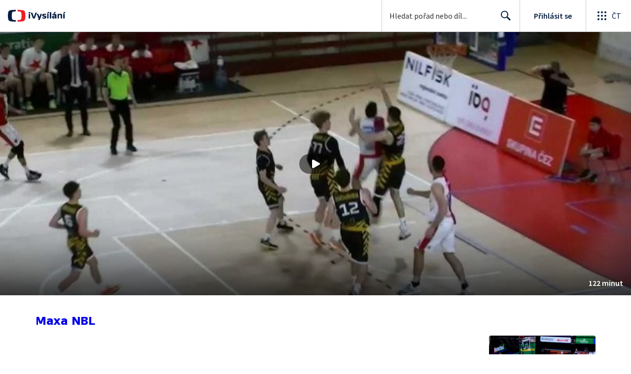

--- FILE ---
content_type: text/plain; charset=utf-8
request_url: https://events.getsitectrl.com/api/v1/events
body_size: 558
content:
{"id":"66fe8edd14500a84","user_id":"66fe8edd14a5ce2c","time":1769429759057,"token":"1769429759.512a989918b534ede17589edab73cd6e.9dea4fa9eecac8e25fa6fe2ff5952746","geo":{"ip":"18.119.125.53","geopath":"147015:147763:220321:","geoname_id":4509177,"longitude":-83.0061,"latitude":39.9625,"postal_code":"43215","city":"Columbus","region":"Ohio","state_code":"OH","country":"United States","country_code":"US","timezone":"America/New_York"},"ua":{"platform":"Desktop","os":"Mac OS","os_family":"Mac OS X","os_version":"10.15.7","browser":"Other","browser_family":"ClaudeBot","browser_version":"1.0","device":"Spider","device_brand":"Spider","device_model":"Desktop"},"utm":{}}